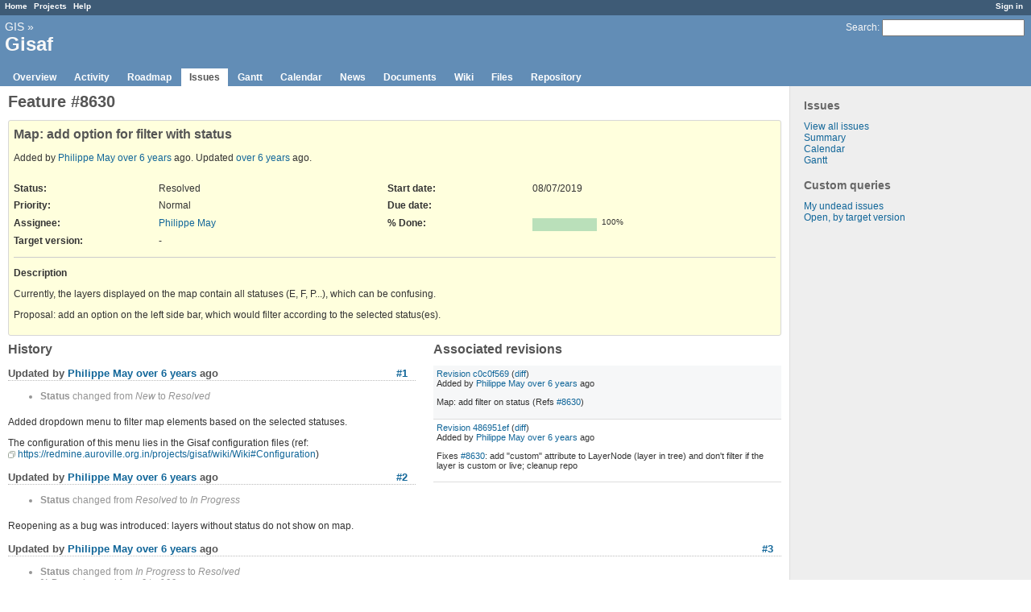

--- FILE ---
content_type: text/html; charset=utf-8
request_url: https://redmine.auroville.org.in/issues/8630
body_size: 3554
content:
<!DOCTYPE html>
<html lang="en">
<head>
<meta charset="utf-8" />
<meta http-equiv="X-UA-Compatible" content="IE=edge"/>
<title>Feature #8630: Map: add option for filter with status - Gisaf - Redmine</title>
<meta name="viewport" content="width=device-width, initial-scale=1, maximum-scale=1, user-scalable=no">
<meta name="description" content="Redmine" />
<meta name="keywords" content="issue,bug,tracker" />
<meta name="csrf-param" content="authenticity_token" />
<meta name="csrf-token" content="KJ4wTnsf23Ugm51774z1FAoTHIUq+MUai919UafmKJ0aSrouJ4xiOFu5eT0e41COIpvhfzzbqHC9QMruOqXGBA==" />
<link rel='shortcut icon' href='/favicon.ico' />
<link rel="stylesheet" media="all" href="/stylesheets/jquery/jquery-ui-1.11.0.css" />
<link rel="stylesheet" media="all" href="/stylesheets/application.css" />
<link rel="stylesheet" media="all" href="/stylesheets/responsive.css" />

<script src="/javascripts/jquery-1.11.1-ui-1.11.0-ujs-3.1.4.js"></script>
<script src="/javascripts/application.js"></script>
<script src="/javascripts/responsive.js"></script>
<script>
//<![CDATA[
$(window).load(function(){ warnLeavingUnsaved('The current page contains unsaved text that will be lost if you leave this page.'); });
//]]>
</script>


<!-- page specific tags -->
    <link rel="alternate" type="application/atom+xml" title="Gisaf - Feature #8630: Map: add option for filter with status" href="https://redmine.auroville.org.in/issues/8630.atom" />
<script src="/javascripts/context_menu.js"></script><link rel="stylesheet" media="screen" href="/stylesheets/context_menu.css" /></head>
<body class="project-gisaf controller-issues action-show">

<div id="wrapper">

<div class="flyout-menu js-flyout-menu">


        <div class="flyout-menu__search">
            <form action="/projects/gisaf/search" accept-charset="UTF-8" method="get"><input name="utf8" type="hidden" value="&#x2713;" />
            <input type="hidden" name="issues" value="1" />
            <label class="search-magnifier search-magnifier--flyout" for="flyout-search">&#9906;</label>
            <input type="text" name="q" id="flyout-search" class="small js-search-input" placeholder="Search" />
</form>        </div>


        <h3>Project</h3>
        <span class="js-project-menu"></span>

    <h3>General</h3>
    <span class="js-general-menu"></span>

    <span class="js-sidebar flyout-menu__sidebar"></span>

    <h3>Profile</h3>
    <span class="js-profile-menu"></span>

</div>

<div id="wrapper2">
<div id="wrapper3">
<div id="top-menu">
    <div id="account">
        <ul><li><a class="login" href="/login">Sign in</a></li></ul>    </div>
    
    <ul><li><a class="home" href="/">Home</a></li><li><a class="projects" href="/projects">Projects</a></li><li><a class="help" href="https://www.redmine.org/guide">Help</a></li></ul></div>

<div id="header">

    <a href="#" class="mobile-toggle-button js-flyout-menu-toggle-button"></a>

    <div id="quick-search">
        <form action="/projects/gisaf/search" accept-charset="UTF-8" method="get"><input name="utf8" type="hidden" value="&#x2713;" />
        <input type="hidden" name="issues" value="1" />
        <label for='q'>
          <a accesskey="4" href="/projects/gisaf/search">Search</a>:
        </label>
        <input type="text" name="q" id="q" size="20" class="small" accesskey="f" />
</form>        
    </div>

    <h1><span class="breadcrumbs"><a class="root" href="/projects/gis?jump=issues">GIS</a><span class="separator"> &raquo; </span></span><span class="current-project">Gisaf</span></h1>

    <div id="main-menu" class="tabs">
        <ul><li><a class="overview" href="/projects/gisaf">Overview</a></li><li><a class="activity" href="/projects/gisaf/activity">Activity</a></li><li><a class="roadmap" href="/projects/gisaf/roadmap">Roadmap</a></li><li><a class="issues selected" href="/projects/gisaf/issues">Issues</a></li><li><a class="gantt" href="/projects/gisaf/issues/gantt">Gantt</a></li><li><a class="calendar" href="/projects/gisaf/issues/calendar">Calendar</a></li><li><a class="news" href="/projects/gisaf/news">News</a></li><li><a class="documents" href="/projects/gisaf/documents">Documents</a></li><li><a class="wiki" href="/projects/gisaf/wiki">Wiki</a></li><li><a class="files" href="/projects/gisaf/files">Files</a></li><li><a class="repository" href="/projects/gisaf/repository">Repository</a></li></ul>
        <div class="tabs-buttons" style="display:none;">
            <button class="tab-left" onclick="moveTabLeft(this); return false;"></button>
            <button class="tab-right" onclick="moveTabRight(this); return false;"></button>
        </div>
    </div>
</div>

<div id="main" class="">
    <div id="sidebar">
          <h3>Issues</h3>

<ul>
<li><a href="/projects/gisaf/issues?set_filter=1">View all issues</a></li>
<li><a href="/projects/gisaf/issues/report">Summary</a></li>

<li><a href="/projects/gisaf/issues/calendar">Calendar</a></li>
<li><a href="/projects/gisaf/issues/gantt">Gantt</a></li>

</ul>




<h3>Custom queries</h3>
<ul class="queries"><li><a class="query" href="/projects/gisaf/issues?query_id=31">My undead issues</a></li>
<li><a class="query" href="/projects/gisaf/issues?query_id=18">Open, by target version</a></li></ul>





        
    </div>

    <div id="content">
        
        <div class="contextual">





</div>


<h2>Feature #8630</h2>

<div class="issue tracker-2 status-3 priority-4 priority-default details">

  

<div class="subject">
<div><h3>Map: add option for filter with status</h3></div>
</div>
        <p class="author">
        Added by <a class="user active" href="/users/3">Philippe May</a> <a title="08/07/2019 16:10" href="/projects/gisaf/activity?from=2019-07-08">over 6 years</a> ago.
        Updated <a title="10/07/2019 16:49" href="/projects/gisaf/activity?from=2019-07-10">over 6 years</a> ago.
        </p>

<div class="attributes">
<div class="splitcontent"><div class="splitcontentleft"><div class="status attribute"><div class="label">Status:</div><div class="value">Resolved</div></div><div class="priority attribute"><div class="label">Priority:</div><div class="value">Normal</div></div><div class="assigned-to attribute"><div class="label">Assignee:</div><div class="value"><a class="user active" href="/users/3">Philippe May</a></div></div><div class="fixed-version attribute"><div class="label">Target version:</div><div class="value">-</div></div></div><div class="splitcontentleft"><div class="start-date attribute"><div class="label">Start date:</div><div class="value">08/07/2019</div></div><div class="due-date attribute"><div class="label">Due date:</div><div class="value"></div></div><div class="progress attribute"><div class="label">% Done:</div><div class="value"><table class="progress progress-100"><tr><td style="width: 100%;" class="closed" title="100%"></td></tr></table><p class="percent">100%</p></div></div></div></div>

<link rel="stylesheet" media="screen" href="/plugin_assets/redmine_close_button/stylesheets/redmine_close_button.css" />
<a class="icon icon-close redmine-close-button" href="javascript:;">Close</a>
<script src="/plugin_assets/redmine_close_button/javascripts/redmine_close_button.js"></script>


</div>

<hr />
<div class="description">
  <div class="contextual">
  
  </div>

  <p><strong>Description</strong></p>
  <div class="wiki">
  <p>Currently, the layers displayed on the map contain all statuses (E, F, P...), which can be confusing.</p>


	<p>Proposal: add an option on the left side bar, which would filter according to the selected status(es).</p>
  </div>
</div>






</div>

<div id="issue-changesets">
<h3>Associated revisions</h3>
    <div class="changeset odd">
    <p><a title="Revision c0c0f569" href="/projects/gisaf/repository/revisions/c0c0f56945da8560e9e2eba3e83cb6441189338c">Revision c0c0f569</a>
        (<a href="/projects/gisaf/repository/revisions/c0c0f56945da8560e9e2eba3e83cb6441189338c/diff">diff</a>)
        <br />
        <span class="author">Added by <a class="user active" href="/users/3">Philippe May</a> <a title="09/07/2019 02:05" href="/projects/gisaf/activity?from=2019-07-08">over 6 years</a> ago</span></p>
    <div class="wiki">
        <p>Map: add filter on status (Refs <a class="issue tracker-2 status-3 priority-4 priority-default" title="Feature: Map: add option for filter with status (Resolved)" href="/issues/8630">#8630</a>)</p>
    </div>
    </div>
    <div class="changeset even">
    <p><a title="Revision 486951ef" href="/projects/gisaf/repository/revisions/486951ef50e8eedf950545986afcd14f28f8f643">Revision 486951ef</a>
        (<a href="/projects/gisaf/repository/revisions/486951ef50e8eedf950545986afcd14f28f8f643/diff">diff</a>)
        <br />
        <span class="author">Added by <a class="user active" href="/users/3">Philippe May</a> <a title="10/07/2019 16:42" href="/projects/gisaf/activity?from=2019-07-10">over 6 years</a> ago</span></p>
    <div class="wiki">
        <p>Fixes <a class="issue tracker-2 status-3 priority-4 priority-default" title="Feature: Map: add option for filter with status (Resolved)" href="/issues/8630">#8630</a>: add "custom" attribute to LayerNode (layer in tree) and don't filter if the layer is custom or live; cleanup repo</p>
    </div>
    </div>

</div>

<div id="history">
<h3>History</h3>
  <div id="change-52550" class="journal has-notes has-details">
    <div id="note-1">
    <h4><a href="#note-1" class="journal-link">#1</a>
    
    Updated by <a class="user active" href="/users/3">Philippe May</a> <a title="09/07/2019 12:35" href="/projects/gisaf/activity?from=2019-07-09">over 6 years</a> ago
    </h4>

    <ul class="details">
       <li><strong>Status</strong> changed from <i>New</i> to <i>Resolved</i></li>
    </ul>
    <div id="journal-52550-notes" class="wiki"><p>Added dropdown menu to filter map elements based on the selected statuses.</p>


	<p>The configuration of this menu lies in the Gisaf configuration files (ref: <a class="external" href="https://redmine.auroville.org.in/projects/gisaf/wiki/Wiki#Configuration">https://redmine.auroville.org.in/projects/gisaf/wiki/Wiki#Configuration</a>)</p></div>
    </div>
  </div>
  
  <div id="change-52593" class="journal has-notes has-details">
    <div id="note-2">
    <h4><a href="#note-2" class="journal-link">#2</a>
    
    Updated by <a class="user active" href="/users/3">Philippe May</a> <a title="10/07/2019 12:20" href="/projects/gisaf/activity?from=2019-07-10">over 6 years</a> ago
    </h4>

    <ul class="details">
       <li><strong>Status</strong> changed from <i>Resolved</i> to <i>In Progress</i></li>
    </ul>
    <div id="journal-52593-notes" class="wiki"><p>Reopening as a bug was introduced: layers without status do not show on map.</p></div>
    </div>
  </div>
  
  <div id="change-52610" class="journal has-notes has-details">
    <div id="note-3">
    <h4><a href="#note-3" class="journal-link">#3</a>
    
    Updated by <a class="user active" href="/users/3">Philippe May</a> <a title="10/07/2019 16:49" href="/projects/gisaf/activity?from=2019-07-10">over 6 years</a> ago
    </h4>

    <ul class="details">
       <li><strong>Status</strong> changed from <i>In Progress</i> to <i>Resolved</i></li>
       <li><strong>% Done</strong> changed from <i>0</i> to <i>100</i></li>
    </ul>
    <div id="journal-52610-notes" class="wiki"><p>Applied in changeset <a class="changeset" title="Fixes #8630: add &quot;custom&quot; attribute to LayerNode (layer in tree) and don&#39;t filter if the layer is..." href="/projects/gisaf/repository/revisions/486951ef50e8eedf950545986afcd14f28f8f643">gisaf|486951ef50e8eedf950545986afcd14f28f8f643</a>.</p></div>
    </div>
  </div>
  


</div>


<div style="clear: both;"></div>
<div class="contextual">





</div>


<div style="clear: both;"></div>

<p class="other-formats">Also available in:  <span><a class="atom" rel="nofollow" href="/issues/8630.atom">Atom</a></span>
  <span><a class="pdf" rel="nofollow" href="/issues/8630.pdf">PDF</a></span>
</p>



<script>
//<![CDATA[
contextMenuInit('/issues/context_menu')
//]]>
</script>

        
        <div style="clear:both;"></div>
    </div>
</div>
</div>

<div id="ajax-indicator" style="display:none;"><span>Loading...</span></div>
<div id="ajax-modal" style="display:none;"></div>

<div id="footer">
  <div class="bgl"><div class="bgr">
    Powered by <a href="https://www.redmine.org/">Redmine</a> &copy; 2006-2016 Jean-Philippe Lang
  </div></div>
</div>
</div>
</div>

</body>
</html>


--- FILE ---
content_type: text/css
request_url: https://redmine.auroville.org.in/plugin_assets/redmine_close_button/stylesheets/redmine_close_button.css
body_size: 107
content:
.icon-close
{
	background-image: url(../images/close.png);
}
a.redmine-close-button
{
	display: none;
}


--- FILE ---
content_type: application/javascript
request_url: https://redmine.auroville.org.in/plugin_assets/redmine_close_button/javascripts/redmine_close_button.js
body_size: 848
content:
(function() {
	var ID_CLOSED = 5, ID_REJECTED = 6;
	if (window.jQuery) {
		// redmine uses jQuery so use it.
		jQuery(document).ready(function() {
			var $ = jQuery;
			var s = $('#issue_status_id');
			if (s.length === 0) {
				return;
			}
			var options = s.get(0).childNodes;
			var needCloseButton = false;
			for (var i = options.length - 1; i >= 0; i--) {
				var option = options[i];
				var v = parseInt(option.value, 10);
				if (v === ID_REJECTED) {
					if (option.selected) {
						needCloseButton = false;
						break;
					}
				}
				if (v === ID_CLOSED) {
					if (option.selected) {
						needCloseButton = false;
						break;
					} else {
						needCloseButton = true;
					}
				}
			}
			if (!needCloseButton) {
				return;
			}
			var f = $('#issue-form');
			var areas = $('div#content>div.contextual:has(a.icon)');
			if (f.length === 0 || areas.length === 0) {
				return;
			}
			var done_ratio = $('#issue_done_ratio');
			var closer = function(e) {
				s.val(ID_CLOSED);
				done_ratio.val(100);
				f.submit();
			};
			var closeButtonTemplate = $('a.redmine-close-button');
			areas.each(function() {
				var closeButton = closeButtonTemplate
					.clone()
					.css('display', 'inline')
					.click(closer);

				var delButton = $(this).find('a.icon-del');
				if (delButton.length > 0) {
					closeButton.insertBefore(delButton);
				} else {
					$(this).append(closeButton);
				}
			});
		});
	} else {
		// redmine uses prototype so use it.
		document.observe('dom:loaded', function() {
			var s = $('issue_status_id');
			if (s === null) {
				return;
			}
			var options = s.childNodes;
			var needCloseButton = false;
			for (var i = options.length - 1; i >= 0; i--) {
				var option = options[i];
				var v = parseInt(option.value, 10);
				if (v === ID_REJECTED) {
					if (option.selected) {
						needCloseButton = false;
						break;
					}
				}
				if (v === ID_CLOSED) {
					if (option.selected) {
						needCloseButton = false;
						break;
					} else {
						needCloseButton = true;
					}
				}
			}
			if (!needCloseButton) {
				return;
			}
			var f = $('issue-form');
			var all_areas = $$('div#content>div.contextual');
			var areas = [];
			for (var ai = 0; ai < all_areas.length; ai++) {
				if (all_areas[ai].select('a.icon').length > 0) {
					areas.push(all_areas[ai]);
				}
			}
			all_areas = null;
			if (f === null || areas.length === 0) {
				return;
			}
			var done_ratio = $('issue_done_ratio');
			var closer = function(e) {
				s.value = ID_CLOSED;
				if (done_ratio) {
					done_ratio.value = 100;
				}
				f.submit();
			};
			var closeButtonTemplate = $$('a.redmine-close-button')[0];
			for (ai = 0; ai < areas.length; ai++) {
				var area = areas[ai];
				var closeButton = closeButtonTemplate.cloneNode(true);
				closeButton.style.display = 'inline';
				closeButton.observe('click', closer);
				var delButton = area.select('a.icon-del');
				if (delButton.length > 0) {
					delButton[0].insert({ before: closeButton });
				} else {
					area.appendChild(closeButton);
				}
			}
		});
	}
})();

